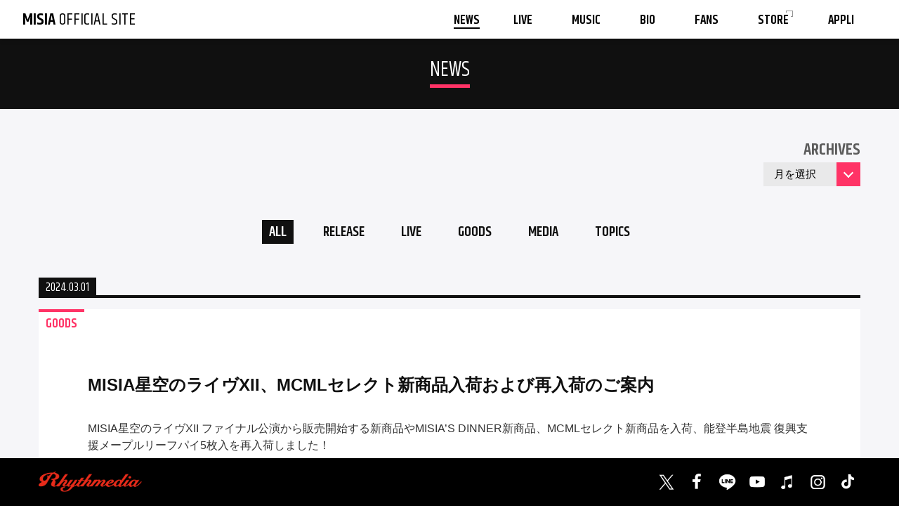

--- FILE ---
content_type: text/html; charset=UTF-8
request_url: https://www.misia.jp/news/15581
body_size: 10548
content:
<!DOCTYPE HTML PUBLIC "-//W3C//DTD HTML 4.01 Transitional//EN" "http://www.w3.org/TR/html4/loose.dtd">
<html>
	<head>
		<meta http-equiv="Content-Type" content="text/html; charset=utf-8">
		<meta name="viewport" content="width=device-width, viewport-fit=cover">
		<meta name="format-detection" content="telephone=no">

				<title>MISIA星空のライヴXII、MCMLセレクト新商品入荷および再入荷のご案内 | NEWS | 【公式】MISIA | MISIA OFFICIAL SITE</title>
		<meta name="description" content="MISIA OFFICIAL WEBSITE">
		<meta name="keywords" content="MISIA,OFFICIAL,公式">

		<meta property="og:title" content="MISIA星空のライヴXII、MCMLセレクト新商品入荷および再入荷のご案内 | NEWS | 【公式】MISIA | MISIA OFFICIAL SITE">
		<meta property="og:type" content="website">
		<meta property="og:url" content="https://www.misia.jp/news/15581">
		<meta property="og:image" content="https://www.misia.jp/assets/images/ogp_251120.jpg">
		<meta property="og:site_name" content="MISIA">
		<meta property="og:description" content="MISIA OFFICIAL WEBSITE">
		<meta name="twitter:card" content="summary_large_image">
		<meta name="twitter:site" content="@MISIA">

<meta name='robots' content='max-image-preview:large' />
<link rel='dns-prefetch' href='//www.googletagmanager.com' />
<link rel="alternate" title="oEmbed (JSON)" type="application/json+oembed" href="https://www.misia.jp/wp-json/oembed/1.0/embed?url=https%3A%2F%2Fwww.misia.jp%2Fnews%2F15581" />
<link rel="alternate" title="oEmbed (XML)" type="text/xml+oembed" href="https://www.misia.jp/wp-json/oembed/1.0/embed?url=https%3A%2F%2Fwww.misia.jp%2Fnews%2F15581&#038;format=xml" />
<style id='wp-img-auto-sizes-contain-inline-css' type='text/css'>
img:is([sizes=auto i],[sizes^="auto," i]){contain-intrinsic-size:3000px 1500px}
/*# sourceURL=wp-img-auto-sizes-contain-inline-css */
</style>
<style id='wp-emoji-styles-inline-css' type='text/css'>

	img.wp-smiley, img.emoji {
		display: inline !important;
		border: none !important;
		box-shadow: none !important;
		height: 1em !important;
		width: 1em !important;
		margin: 0 0.07em !important;
		vertical-align: -0.1em !important;
		background: none !important;
		padding: 0 !important;
	}
/*# sourceURL=wp-emoji-styles-inline-css */
</style>
<style id='wp-block-library-inline-css' type='text/css'>
:root{--wp-block-synced-color:#7a00df;--wp-block-synced-color--rgb:122,0,223;--wp-bound-block-color:var(--wp-block-synced-color);--wp-editor-canvas-background:#ddd;--wp-admin-theme-color:#007cba;--wp-admin-theme-color--rgb:0,124,186;--wp-admin-theme-color-darker-10:#006ba1;--wp-admin-theme-color-darker-10--rgb:0,107,160.5;--wp-admin-theme-color-darker-20:#005a87;--wp-admin-theme-color-darker-20--rgb:0,90,135;--wp-admin-border-width-focus:2px}@media (min-resolution:192dpi){:root{--wp-admin-border-width-focus:1.5px}}.wp-element-button{cursor:pointer}:root .has-very-light-gray-background-color{background-color:#eee}:root .has-very-dark-gray-background-color{background-color:#313131}:root .has-very-light-gray-color{color:#eee}:root .has-very-dark-gray-color{color:#313131}:root .has-vivid-green-cyan-to-vivid-cyan-blue-gradient-background{background:linear-gradient(135deg,#00d084,#0693e3)}:root .has-purple-crush-gradient-background{background:linear-gradient(135deg,#34e2e4,#4721fb 50%,#ab1dfe)}:root .has-hazy-dawn-gradient-background{background:linear-gradient(135deg,#faaca8,#dad0ec)}:root .has-subdued-olive-gradient-background{background:linear-gradient(135deg,#fafae1,#67a671)}:root .has-atomic-cream-gradient-background{background:linear-gradient(135deg,#fdd79a,#004a59)}:root .has-nightshade-gradient-background{background:linear-gradient(135deg,#330968,#31cdcf)}:root .has-midnight-gradient-background{background:linear-gradient(135deg,#020381,#2874fc)}:root{--wp--preset--font-size--normal:16px;--wp--preset--font-size--huge:42px}.has-regular-font-size{font-size:1em}.has-larger-font-size{font-size:2.625em}.has-normal-font-size{font-size:var(--wp--preset--font-size--normal)}.has-huge-font-size{font-size:var(--wp--preset--font-size--huge)}.has-text-align-center{text-align:center}.has-text-align-left{text-align:left}.has-text-align-right{text-align:right}.has-fit-text{white-space:nowrap!important}#end-resizable-editor-section{display:none}.aligncenter{clear:both}.items-justified-left{justify-content:flex-start}.items-justified-center{justify-content:center}.items-justified-right{justify-content:flex-end}.items-justified-space-between{justify-content:space-between}.screen-reader-text{border:0;clip-path:inset(50%);height:1px;margin:-1px;overflow:hidden;padding:0;position:absolute;width:1px;word-wrap:normal!important}.screen-reader-text:focus{background-color:#ddd;clip-path:none;color:#444;display:block;font-size:1em;height:auto;left:5px;line-height:normal;padding:15px 23px 14px;text-decoration:none;top:5px;width:auto;z-index:100000}html :where(.has-border-color){border-style:solid}html :where([style*=border-top-color]){border-top-style:solid}html :where([style*=border-right-color]){border-right-style:solid}html :where([style*=border-bottom-color]){border-bottom-style:solid}html :where([style*=border-left-color]){border-left-style:solid}html :where([style*=border-width]){border-style:solid}html :where([style*=border-top-width]){border-top-style:solid}html :where([style*=border-right-width]){border-right-style:solid}html :where([style*=border-bottom-width]){border-bottom-style:solid}html :where([style*=border-left-width]){border-left-style:solid}html :where(img[class*=wp-image-]){height:auto;max-width:100%}:where(figure){margin:0 0 1em}html :where(.is-position-sticky){--wp-admin--admin-bar--position-offset:var(--wp-admin--admin-bar--height,0px)}@media screen and (max-width:600px){html :where(.is-position-sticky){--wp-admin--admin-bar--position-offset:0px}}

/*# sourceURL=wp-block-library-inline-css */
</style><style id='global-styles-inline-css' type='text/css'>
:root{--wp--preset--aspect-ratio--square: 1;--wp--preset--aspect-ratio--4-3: 4/3;--wp--preset--aspect-ratio--3-4: 3/4;--wp--preset--aspect-ratio--3-2: 3/2;--wp--preset--aspect-ratio--2-3: 2/3;--wp--preset--aspect-ratio--16-9: 16/9;--wp--preset--aspect-ratio--9-16: 9/16;--wp--preset--color--black: #000000;--wp--preset--color--cyan-bluish-gray: #abb8c3;--wp--preset--color--white: #ffffff;--wp--preset--color--pale-pink: #f78da7;--wp--preset--color--vivid-red: #cf2e2e;--wp--preset--color--luminous-vivid-orange: #ff6900;--wp--preset--color--luminous-vivid-amber: #fcb900;--wp--preset--color--light-green-cyan: #7bdcb5;--wp--preset--color--vivid-green-cyan: #00d084;--wp--preset--color--pale-cyan-blue: #8ed1fc;--wp--preset--color--vivid-cyan-blue: #0693e3;--wp--preset--color--vivid-purple: #9b51e0;--wp--preset--gradient--vivid-cyan-blue-to-vivid-purple: linear-gradient(135deg,rgb(6,147,227) 0%,rgb(155,81,224) 100%);--wp--preset--gradient--light-green-cyan-to-vivid-green-cyan: linear-gradient(135deg,rgb(122,220,180) 0%,rgb(0,208,130) 100%);--wp--preset--gradient--luminous-vivid-amber-to-luminous-vivid-orange: linear-gradient(135deg,rgb(252,185,0) 0%,rgb(255,105,0) 100%);--wp--preset--gradient--luminous-vivid-orange-to-vivid-red: linear-gradient(135deg,rgb(255,105,0) 0%,rgb(207,46,46) 100%);--wp--preset--gradient--very-light-gray-to-cyan-bluish-gray: linear-gradient(135deg,rgb(238,238,238) 0%,rgb(169,184,195) 100%);--wp--preset--gradient--cool-to-warm-spectrum: linear-gradient(135deg,rgb(74,234,220) 0%,rgb(151,120,209) 20%,rgb(207,42,186) 40%,rgb(238,44,130) 60%,rgb(251,105,98) 80%,rgb(254,248,76) 100%);--wp--preset--gradient--blush-light-purple: linear-gradient(135deg,rgb(255,206,236) 0%,rgb(152,150,240) 100%);--wp--preset--gradient--blush-bordeaux: linear-gradient(135deg,rgb(254,205,165) 0%,rgb(254,45,45) 50%,rgb(107,0,62) 100%);--wp--preset--gradient--luminous-dusk: linear-gradient(135deg,rgb(255,203,112) 0%,rgb(199,81,192) 50%,rgb(65,88,208) 100%);--wp--preset--gradient--pale-ocean: linear-gradient(135deg,rgb(255,245,203) 0%,rgb(182,227,212) 50%,rgb(51,167,181) 100%);--wp--preset--gradient--electric-grass: linear-gradient(135deg,rgb(202,248,128) 0%,rgb(113,206,126) 100%);--wp--preset--gradient--midnight: linear-gradient(135deg,rgb(2,3,129) 0%,rgb(40,116,252) 100%);--wp--preset--font-size--small: 13px;--wp--preset--font-size--medium: 20px;--wp--preset--font-size--large: 36px;--wp--preset--font-size--x-large: 42px;--wp--preset--spacing--20: 0.44rem;--wp--preset--spacing--30: 0.67rem;--wp--preset--spacing--40: 1rem;--wp--preset--spacing--50: 1.5rem;--wp--preset--spacing--60: 2.25rem;--wp--preset--spacing--70: 3.38rem;--wp--preset--spacing--80: 5.06rem;--wp--preset--shadow--natural: 6px 6px 9px rgba(0, 0, 0, 0.2);--wp--preset--shadow--deep: 12px 12px 50px rgba(0, 0, 0, 0.4);--wp--preset--shadow--sharp: 6px 6px 0px rgba(0, 0, 0, 0.2);--wp--preset--shadow--outlined: 6px 6px 0px -3px rgb(255, 255, 255), 6px 6px rgb(0, 0, 0);--wp--preset--shadow--crisp: 6px 6px 0px rgb(0, 0, 0);}:where(.is-layout-flex){gap: 0.5em;}:where(.is-layout-grid){gap: 0.5em;}body .is-layout-flex{display: flex;}.is-layout-flex{flex-wrap: wrap;align-items: center;}.is-layout-flex > :is(*, div){margin: 0;}body .is-layout-grid{display: grid;}.is-layout-grid > :is(*, div){margin: 0;}:where(.wp-block-columns.is-layout-flex){gap: 2em;}:where(.wp-block-columns.is-layout-grid){gap: 2em;}:where(.wp-block-post-template.is-layout-flex){gap: 1.25em;}:where(.wp-block-post-template.is-layout-grid){gap: 1.25em;}.has-black-color{color: var(--wp--preset--color--black) !important;}.has-cyan-bluish-gray-color{color: var(--wp--preset--color--cyan-bluish-gray) !important;}.has-white-color{color: var(--wp--preset--color--white) !important;}.has-pale-pink-color{color: var(--wp--preset--color--pale-pink) !important;}.has-vivid-red-color{color: var(--wp--preset--color--vivid-red) !important;}.has-luminous-vivid-orange-color{color: var(--wp--preset--color--luminous-vivid-orange) !important;}.has-luminous-vivid-amber-color{color: var(--wp--preset--color--luminous-vivid-amber) !important;}.has-light-green-cyan-color{color: var(--wp--preset--color--light-green-cyan) !important;}.has-vivid-green-cyan-color{color: var(--wp--preset--color--vivid-green-cyan) !important;}.has-pale-cyan-blue-color{color: var(--wp--preset--color--pale-cyan-blue) !important;}.has-vivid-cyan-blue-color{color: var(--wp--preset--color--vivid-cyan-blue) !important;}.has-vivid-purple-color{color: var(--wp--preset--color--vivid-purple) !important;}.has-black-background-color{background-color: var(--wp--preset--color--black) !important;}.has-cyan-bluish-gray-background-color{background-color: var(--wp--preset--color--cyan-bluish-gray) !important;}.has-white-background-color{background-color: var(--wp--preset--color--white) !important;}.has-pale-pink-background-color{background-color: var(--wp--preset--color--pale-pink) !important;}.has-vivid-red-background-color{background-color: var(--wp--preset--color--vivid-red) !important;}.has-luminous-vivid-orange-background-color{background-color: var(--wp--preset--color--luminous-vivid-orange) !important;}.has-luminous-vivid-amber-background-color{background-color: var(--wp--preset--color--luminous-vivid-amber) !important;}.has-light-green-cyan-background-color{background-color: var(--wp--preset--color--light-green-cyan) !important;}.has-vivid-green-cyan-background-color{background-color: var(--wp--preset--color--vivid-green-cyan) !important;}.has-pale-cyan-blue-background-color{background-color: var(--wp--preset--color--pale-cyan-blue) !important;}.has-vivid-cyan-blue-background-color{background-color: var(--wp--preset--color--vivid-cyan-blue) !important;}.has-vivid-purple-background-color{background-color: var(--wp--preset--color--vivid-purple) !important;}.has-black-border-color{border-color: var(--wp--preset--color--black) !important;}.has-cyan-bluish-gray-border-color{border-color: var(--wp--preset--color--cyan-bluish-gray) !important;}.has-white-border-color{border-color: var(--wp--preset--color--white) !important;}.has-pale-pink-border-color{border-color: var(--wp--preset--color--pale-pink) !important;}.has-vivid-red-border-color{border-color: var(--wp--preset--color--vivid-red) !important;}.has-luminous-vivid-orange-border-color{border-color: var(--wp--preset--color--luminous-vivid-orange) !important;}.has-luminous-vivid-amber-border-color{border-color: var(--wp--preset--color--luminous-vivid-amber) !important;}.has-light-green-cyan-border-color{border-color: var(--wp--preset--color--light-green-cyan) !important;}.has-vivid-green-cyan-border-color{border-color: var(--wp--preset--color--vivid-green-cyan) !important;}.has-pale-cyan-blue-border-color{border-color: var(--wp--preset--color--pale-cyan-blue) !important;}.has-vivid-cyan-blue-border-color{border-color: var(--wp--preset--color--vivid-cyan-blue) !important;}.has-vivid-purple-border-color{border-color: var(--wp--preset--color--vivid-purple) !important;}.has-vivid-cyan-blue-to-vivid-purple-gradient-background{background: var(--wp--preset--gradient--vivid-cyan-blue-to-vivid-purple) !important;}.has-light-green-cyan-to-vivid-green-cyan-gradient-background{background: var(--wp--preset--gradient--light-green-cyan-to-vivid-green-cyan) !important;}.has-luminous-vivid-amber-to-luminous-vivid-orange-gradient-background{background: var(--wp--preset--gradient--luminous-vivid-amber-to-luminous-vivid-orange) !important;}.has-luminous-vivid-orange-to-vivid-red-gradient-background{background: var(--wp--preset--gradient--luminous-vivid-orange-to-vivid-red) !important;}.has-very-light-gray-to-cyan-bluish-gray-gradient-background{background: var(--wp--preset--gradient--very-light-gray-to-cyan-bluish-gray) !important;}.has-cool-to-warm-spectrum-gradient-background{background: var(--wp--preset--gradient--cool-to-warm-spectrum) !important;}.has-blush-light-purple-gradient-background{background: var(--wp--preset--gradient--blush-light-purple) !important;}.has-blush-bordeaux-gradient-background{background: var(--wp--preset--gradient--blush-bordeaux) !important;}.has-luminous-dusk-gradient-background{background: var(--wp--preset--gradient--luminous-dusk) !important;}.has-pale-ocean-gradient-background{background: var(--wp--preset--gradient--pale-ocean) !important;}.has-electric-grass-gradient-background{background: var(--wp--preset--gradient--electric-grass) !important;}.has-midnight-gradient-background{background: var(--wp--preset--gradient--midnight) !important;}.has-small-font-size{font-size: var(--wp--preset--font-size--small) !important;}.has-medium-font-size{font-size: var(--wp--preset--font-size--medium) !important;}.has-large-font-size{font-size: var(--wp--preset--font-size--large) !important;}.has-x-large-font-size{font-size: var(--wp--preset--font-size--x-large) !important;}
/*# sourceURL=global-styles-inline-css */
</style>

<style id='classic-theme-styles-inline-css' type='text/css'>
/*! This file is auto-generated */
.wp-block-button__link{color:#fff;background-color:#32373c;border-radius:9999px;box-shadow:none;text-decoration:none;padding:calc(.667em + 2px) calc(1.333em + 2px);font-size:1.125em}.wp-block-file__button{background:#32373c;color:#fff;text-decoration:none}
/*# sourceURL=/wp-includes/css/classic-themes.min.css */
</style>

<!-- Site Kit によって追加された Google タグ（gtag.js）スニペット -->
<!-- Google アナリティクス スニペット (Site Kit が追加) -->
<script type="text/javascript" src="https://www.googletagmanager.com/gtag/js?id=GT-55B3N8H" id="google_gtagjs-js" async></script>
<script type="text/javascript" id="google_gtagjs-js-after">
/* <![CDATA[ */
window.dataLayer = window.dataLayer || [];function gtag(){dataLayer.push(arguments);}
gtag("set","linker",{"domains":["www.misia.jp"]});
gtag("js", new Date());
gtag("set", "developer_id.dZTNiMT", true);
gtag("config", "GT-55B3N8H");
 window._googlesitekit = window._googlesitekit || {}; window._googlesitekit.throttledEvents = []; window._googlesitekit.gtagEvent = (name, data) => { var key = JSON.stringify( { name, data } ); if ( !! window._googlesitekit.throttledEvents[ key ] ) { return; } window._googlesitekit.throttledEvents[ key ] = true; setTimeout( () => { delete window._googlesitekit.throttledEvents[ key ]; }, 5 ); gtag( "event", name, { ...data, event_source: "site-kit" } ); }; 
//# sourceURL=google_gtagjs-js-after
/* ]]> */
</script>
<link rel="https://api.w.org/" href="https://www.misia.jp/wp-json/" /><link rel="alternate" title="JSON" type="application/json" href="https://www.misia.jp/wp-json/wp/v2/news/15581" /><link rel="EditURI" type="application/rsd+xml" title="RSD" href="https://www.misia.jp/wpset/xmlrpc.php?rsd" />
<meta name="generator" content="WordPress 6.9" />
<link rel="canonical" href="https://www.misia.jp/news/15581" />
<link rel='shortlink' href='https://www.misia.jp/?p=15581' />
<meta name="generator" content="Site Kit by Google 1.162.1" />		<style type="text/css" id="wp-custom-css">
			.aligncenter {
 	text-align: center;
}

	.tour_list {
		padding: 10px;
		border-bottom: 1px solid #eee;
		clear: both;
		display: flex;
		justify-content: center;
		align-items: center;
		width: 100%;
		margin-bottom: 10px;
	}
	.tour_date {
		width: 20%;
		min-height: 40px;
		font-size: 18px;
		float: left;
		display: flex;
		justify-content: center;
		align-items: center;
		text-align: center;
		padding: 10px;
	}
	.tour_date .day {
		font-size: 12px;
		margin: 5px;
	}
	.tour_time {
		width: 20%;
		float: left;
		min-height: 40px;
		/*display: flex;*/
		justify-content: center;
		align-items: center;
		line-height: 1em;
		font-size: 12px;
		padding: 10px;
	}
	.tour_time p {
		margin: 0;
		display: block;
		width: 100%;
	}
	.venue {
		width: 50%;
		min-height: 40px;
		float: left;
		display: flex;
		/*justify-content: center;*/
		/*align-items: center;*/
		font-size: 18px;
		padding: 10px;
	}
	.tour_new {
		display: inline-block;
		padding: 3px 5px;
		border-radius: 3px;
		background: #f4a034;
		color: #000;
		margin: 0 5px 5px 0;
		line-height: 1.5em;
		font-size: 0.8em;
	}
.tour_delay {
		display: inline-block;
		padding: 3px 5px;
		border-radius: 3px;
		background: red;
		color: #fff;
		margin: 0 5px 5px 0;
		line-height: 1.5em;
		font-size: 0.8em;
	}
	.tour_re {
		display: inline-block;
		padding: 3px 5px;
		border-radius: 3px;
		background: #69797c;
		color: #fff;
		margin: 0 5px 5px 0;
		line-height: 1.5em;
		font-size: 0.8em;
	}
	.tour_add_tag {
		display: block;
		padding: 3px 5px;
		border-radius: 3px;
		background: #d25f15;
		color: #fff;
		margin: 7px 5px 5px 0;
		line-height: 1.5em;
		font-size: 10px;
		text-align: center;
	}
.music_area .ez-row-m strong {
	font-size: 130%;
	background: none !important;
}		</style>
		
		<link href="/assets/css/remodal.css" rel="stylesheet" type="text/css">
		<link href="/assets/css/swiper.min.css" rel="stylesheet" type="text/css">
		<link href="/assets/css/pc.css?251009" rel="stylesheet" type="text/css">
		<link href="/assets/css/sp.css?251009" rel="stylesheet" type="text/css">
        <link href="/assets/css/pc_customize.css?251009" rel="stylesheet" type="text/css">
        <link href="/assets/css/sp_customize.css?251009" rel="stylesheet" type="text/css">

		<script type="text/javascript" src="https://www.youtube.com/iframe_api" defer></script>

		<!-- Global site tag (gtag.js) - Google Analytics -->
		<script async src="https://www.googletagmanager.com/gtag/js?id=UA-35990100-1"></script>
		<script>
		window.dataLayer = window.dataLayer || [];
		function gtag(){dataLayer.push(arguments);}
		gtag('js', new Date());

		gtag('config', 'UA-35990100-1');
		gtag('config', 'AW-825646876');
		</script>

		<script async src="https://s.yimg.jp/images/listing/tool/cv/ytag.js"></script>
		<script>
		window.yjDataLayer = window.yjDataLayer || [];
		function ytag() { yjDataLayer.push(arguments); }
		ytag({
		"type":"yjad_retargeting",
		"config":{
			"yahoo_retargeting_id": "BSMPX6XZ4K",
			"yahoo_retargeting_label": "",
			"yahoo_retargeting_page_type": "",
			"yahoo_retargeting_items":[
			{item_id: '', category_id: '', price: '', quantity: ''}
			]
		}
		});
		</script>

	</head>
	<body>
		<div id="myc" class="standby">

			<div id="myc-is-pc" class="pc-only"></div>



			<div id="myc-loaded">


				<div id="myc-spmenu" class="sp-only">
					<div class="list en bold ez-center ez-large-2">
						<div class="item">
							<a href="/">
								TOP
							</a>
						</div>
						<div class="item">
							<a href="/news/">
								NEWS
							</a>
						</div>
						<div class="item">
							<a href="/tour/">
								LIVE
							</a>
						</div>
						<div class="item">
							<a href="/music/">
								MUSIC
							</a>
						</div>
						<div class="item">
							<a href="/bio/">
								BIO
							</a>
						</div>
						<div class="item">
							<a href="/fans/">
								FANS
							</a>
						</div>
						<div class="item">
							<a href="https://www.mychoice-mylife.com/" target="_blank">
								<span class="blank">
									STORE
								</span>
							</a>
						</div>
						<div class="item">
							<a href="https://www.misia.jp/news/14587">
								APPLI
							</a>
						</div>
					</div>

					<div class="menu-close">
						<a href="#">
							<img src="/assets/images/sp/spmenu_close.png" alt="">
						</a>
					</div>
				</div>



				<div id="myc-navi">
					<div class="logo en">
						<a href="/">
							<span class="bold">MISIA</span> OFFICIAL SITE
						</a>
					</div>

					<div class="list en bold">
						<div class="item">
							<a href="/news/" class="active">
								<span class="text">
									NEWS
								</span>
							</a>
						</div>
						<div class="item">
							<a href="/tour/" class="">
								<span class="text">
									LIVE
								</span>
							</a>
						</div>
						<div class="item">
							<a href="/music/" class="">
								<span class="text">
									MUSIC
								</span>
							</a>
						</div>
						<div class="item">
							<a href="/bio/" class="">
								<span class="text">
									BIO
								</span>
							</a>
						</div>
						<div class="item">
							<a href="/fans/" class="">
								<span class="text">
									FANS
								</span>
							</a>
						</div>
						<div class="item">
							<a href="https://www.mychoice-mylife.com/" target="_blank">
								<span class="blank">
									<span class="text">
										STORE
									</span>
								</span>
							</a>
						</div>
						<div class="item">
							<a href="https://www.misia.jp/news/14587">
								<span class="text">
									APPLI
								</span>
							</a>
						</div>
					</div>

					<div class="menu-open sp-only">
						<a href="#">
							<img src="/assets/images/sp/navi_menu.svg" alt="">
						</a>
					</div>
				</div>





<article class="contents-area">
	<div class="page-header">
		<h2><span class="en">NEWS</span></h2>
	</div>
	<div class="articles">
		<div class="centerview">
			<nav>
				<div class="archives_wrap">
					<h3 class="en bold">ARCHIVES</h3>
					<div class="select-box">
<select name="archiveList" id="archiveList" class="archive_list" onchange="document.location.href=this.options[this.selectedIndex].value;"><option value="https://www.misia.jp/news">月を選択</option>	<option value='https://www.misia.jp/news/date/2026/01'> 2026年1月 </option>
	<option value='https://www.misia.jp/news/date/2025/12'> 2025年12月 </option>
	<option value='https://www.misia.jp/news/date/2025/11'> 2025年11月 </option>
	<option value='https://www.misia.jp/news/date/2025/10'> 2025年10月 </option>
	<option value='https://www.misia.jp/news/date/2025/09'> 2025年9月 </option>
	<option value='https://www.misia.jp/news/date/2025/08'> 2025年8月 </option>
	<option value='https://www.misia.jp/news/date/2025/07'> 2025年7月 </option>
	<option value='https://www.misia.jp/news/date/2025/06'> 2025年6月 </option>
	<option value='https://www.misia.jp/news/date/2025/05'> 2025年5月 </option>
	<option value='https://www.misia.jp/news/date/2025/04'> 2025年4月 </option>
	<option value='https://www.misia.jp/news/date/2025/03'> 2025年3月 </option>
	<option value='https://www.misia.jp/news/date/2025/02'> 2025年2月 </option>
	<option value='https://www.misia.jp/news/date/2025/01'> 2025年1月 </option>
	<option value='https://www.misia.jp/news/date/2024/12'> 2024年12月 </option>
	<option value='https://www.misia.jp/news/date/2024/11'> 2024年11月 </option>
	<option value='https://www.misia.jp/news/date/2024/10'> 2024年10月 </option>
	<option value='https://www.misia.jp/news/date/2024/09'> 2024年9月 </option>
	<option value='https://www.misia.jp/news/date/2024/08'> 2024年8月 </option>
	<option value='https://www.misia.jp/news/date/2024/07'> 2024年7月 </option>
	<option value='https://www.misia.jp/news/date/2024/06'> 2024年6月 </option>
	<option value='https://www.misia.jp/news/date/2024/05'> 2024年5月 </option>
	<option value='https://www.misia.jp/news/date/2024/04'> 2024年4月 </option>
	<option value='https://www.misia.jp/news/date/2024/03'> 2024年3月 </option>
	<option value='https://www.misia.jp/news/date/2024/02'> 2024年2月 </option>
	<option value='https://www.misia.jp/news/date/2024/01'> 2024年1月 </option>
	<option value='https://www.misia.jp/news/date/2023/12'> 2023年12月 </option>
	<option value='https://www.misia.jp/news/date/2023/11'> 2023年11月 </option>
	<option value='https://www.misia.jp/news/date/2023/10'> 2023年10月 </option>
	<option value='https://www.misia.jp/news/date/2023/09'> 2023年9月 </option>
	<option value='https://www.misia.jp/news/date/2023/08'> 2023年8月 </option>
	<option value='https://www.misia.jp/news/date/2023/07'> 2023年7月 </option>
	<option value='https://www.misia.jp/news/date/2023/06'> 2023年6月 </option>
	<option value='https://www.misia.jp/news/date/2023/05'> 2023年5月 </option>
	<option value='https://www.misia.jp/news/date/2023/04'> 2023年4月 </option>
	<option value='https://www.misia.jp/news/date/2023/03'> 2023年3月 </option>
	<option value='https://www.misia.jp/news/date/2023/02'> 2023年2月 </option>
	<option value='https://www.misia.jp/news/date/2023/01'> 2023年1月 </option>
	<option value='https://www.misia.jp/news/date/2022/12'> 2022年12月 </option>
	<option value='https://www.misia.jp/news/date/2022/11'> 2022年11月 </option>
	<option value='https://www.misia.jp/news/date/2022/10'> 2022年10月 </option>
	<option value='https://www.misia.jp/news/date/2022/09'> 2022年9月 </option>
	<option value='https://www.misia.jp/news/date/2022/08'> 2022年8月 </option>
	<option value='https://www.misia.jp/news/date/2022/07'> 2022年7月 </option>
	<option value='https://www.misia.jp/news/date/2022/06'> 2022年6月 </option>
	<option value='https://www.misia.jp/news/date/2022/05'> 2022年5月 </option>
	<option value='https://www.misia.jp/news/date/2022/04'> 2022年4月 </option>
	<option value='https://www.misia.jp/news/date/2022/03'> 2022年3月 </option>
	<option value='https://www.misia.jp/news/date/2022/02'> 2022年2月 </option>
	<option value='https://www.misia.jp/news/date/2022/01'> 2022年1月 </option>
	<option value='https://www.misia.jp/news/date/2021/12'> 2021年12月 </option>
	<option value='https://www.misia.jp/news/date/2021/11'> 2021年11月 </option>
	<option value='https://www.misia.jp/news/date/2021/10'> 2021年10月 </option>
	<option value='https://www.misia.jp/news/date/2021/09'> 2021年9月 </option>
	<option value='https://www.misia.jp/news/date/2021/08'> 2021年8月 </option>
	<option value='https://www.misia.jp/news/date/2021/07'> 2021年7月 </option>
	<option value='https://www.misia.jp/news/date/2021/06'> 2021年6月 </option>
	<option value='https://www.misia.jp/news/date/2021/05'> 2021年5月 </option>
	<option value='https://www.misia.jp/news/date/2021/04'> 2021年4月 </option>
	<option value='https://www.misia.jp/news/date/2021/03'> 2021年3月 </option>
	<option value='https://www.misia.jp/news/date/2021/02'> 2021年2月 </option>
	<option value='https://www.misia.jp/news/date/2021/01'> 2021年1月 </option>
	<option value='https://www.misia.jp/news/date/2020/12'> 2020年12月 </option>
	<option value='https://www.misia.jp/news/date/2020/11'> 2020年11月 </option>
	<option value='https://www.misia.jp/news/date/2020/10'> 2020年10月 </option>
	<option value='https://www.misia.jp/news/date/2020/09'> 2020年9月 </option>
	<option value='https://www.misia.jp/news/date/2020/08'> 2020年8月 </option>
	<option value='https://www.misia.jp/news/date/2020/07'> 2020年7月 </option>
	<option value='https://www.misia.jp/news/date/2020/06'> 2020年6月 </option>
	<option value='https://www.misia.jp/news/date/2020/05'> 2020年5月 </option>
	<option value='https://www.misia.jp/news/date/2020/04'> 2020年4月 </option>
	<option value='https://www.misia.jp/news/date/2020/03'> 2020年3月 </option>
	<option value='https://www.misia.jp/news/date/2020/02'> 2020年2月 </option>
	<option value='https://www.misia.jp/news/date/2020/01'> 2020年1月 </option>
	<option value='https://www.misia.jp/news/date/2019/12'> 2019年12月 </option>
	<option value='https://www.misia.jp/news/date/2019/11'> 2019年11月 </option>
	<option value='https://www.misia.jp/news/date/2019/10'> 2019年10月 </option>
	<option value='https://www.misia.jp/news/date/2019/09'> 2019年9月 </option>
	<option value='https://www.misia.jp/news/date/2019/08'> 2019年8月 </option>
	<option value='https://www.misia.jp/news/date/2019/07'> 2019年7月 </option>
	<option value='https://www.misia.jp/news/date/2019/06'> 2019年6月 </option>
	<option value='https://www.misia.jp/news/date/2019/05'> 2019年5月 </option>
	<option value='https://www.misia.jp/news/date/2019/04'> 2019年4月 </option>
	<option value='https://www.misia.jp/news/date/2019/03'> 2019年3月 </option>
	<option value='https://www.misia.jp/news/date/2019/02'> 2019年2月 </option>
	<option value='https://www.misia.jp/news/date/2019/01'> 2019年1月 </option>
	<option value='https://www.misia.jp/news/date/2018/12'> 2018年12月 </option>
	<option value='https://www.misia.jp/news/date/2018/11'> 2018年11月 </option>
	<option value='https://www.misia.jp/news/date/2018/10'> 2018年10月 </option>
	<option value='https://www.misia.jp/news/date/2018/09'> 2018年9月 </option>
	<option value='https://www.misia.jp/news/date/2018/08'> 2018年8月 </option>
	<option value='https://www.misia.jp/news/date/2018/07'> 2018年7月 </option>
	<option value='https://www.misia.jp/news/date/2018/06'> 2018年6月 </option>
	<option value='https://www.misia.jp/news/date/2018/05'> 2018年5月 </option>
	<option value='https://www.misia.jp/news/date/2018/04'> 2018年4月 </option>
	<option value='https://www.misia.jp/news/date/2018/03'> 2018年3月 </option>
	<option value='https://www.misia.jp/news/date/2018/02'> 2018年2月 </option>
	<option value='https://www.misia.jp/news/date/2018/01'> 2018年1月 </option>
	<option value='https://www.misia.jp/news/date/2017/12'> 2017年12月 </option>
	<option value='https://www.misia.jp/news/date/2017/11'> 2017年11月 </option>
	<option value='https://www.misia.jp/news/date/2017/10'> 2017年10月 </option>
	<option value='https://www.misia.jp/news/date/2017/09'> 2017年9月 </option>
	<option value='https://www.misia.jp/news/date/2017/08'> 2017年8月 </option>
	<option value='https://www.misia.jp/news/date/2017/07'> 2017年7月 </option>
	<option value='https://www.misia.jp/news/date/2017/06'> 2017年6月 </option>
	<option value='https://www.misia.jp/news/date/2017/05'> 2017年5月 </option>
	<option value='https://www.misia.jp/news/date/2017/04'> 2017年4月 </option>
	<option value='https://www.misia.jp/news/date/2017/03'> 2017年3月 </option>
	<option value='https://www.misia.jp/news/date/2017/02'> 2017年2月 </option>
	<option value='https://www.misia.jp/news/date/2017/01'> 2017年1月 </option>
	<option value='https://www.misia.jp/news/date/2016/12'> 2016年12月 </option>
	<option value='https://www.misia.jp/news/date/2016/11'> 2016年11月 </option>
	<option value='https://www.misia.jp/news/date/2016/10'> 2016年10月 </option>
	<option value='https://www.misia.jp/news/date/2016/09'> 2016年9月 </option>
	<option value='https://www.misia.jp/news/date/2016/08'> 2016年8月 </option>
	<option value='https://www.misia.jp/news/date/2016/07'> 2016年7月 </option>
	<option value='https://www.misia.jp/news/date/2016/06'> 2016年6月 </option>
	<option value='https://www.misia.jp/news/date/2016/05'> 2016年5月 </option>
	<option value='https://www.misia.jp/news/date/2016/04'> 2016年4月 </option>
	<option value='https://www.misia.jp/news/date/2016/03'> 2016年3月 </option>
	<option value='https://www.misia.jp/news/date/2016/02'> 2016年2月 </option>
	<option value='https://www.misia.jp/news/date/2016/01'> 2016年1月 </option>
	<option value='https://www.misia.jp/news/date/2015/12'> 2015年12月 </option>
	<option value='https://www.misia.jp/news/date/2015/11'> 2015年11月 </option>
	<option value='https://www.misia.jp/news/date/2015/10'> 2015年10月 </option>
	<option value='https://www.misia.jp/news/date/2015/09'> 2015年9月 </option>
	<option value='https://www.misia.jp/news/date/2015/08'> 2015年8月 </option>
	<option value='https://www.misia.jp/news/date/2015/07'> 2015年7月 </option>
	<option value='https://www.misia.jp/news/date/2015/06'> 2015年6月 </option>
	<option value='https://www.misia.jp/news/date/2015/05'> 2015年5月 </option>
	<option value='https://www.misia.jp/news/date/2015/04'> 2015年4月 </option>
	<option value='https://www.misia.jp/news/date/2015/03'> 2015年3月 </option>
	<option value='https://www.misia.jp/news/date/2015/02'> 2015年2月 </option>
	<option value='https://www.misia.jp/news/date/2015/01'> 2015年1月 </option>
	<option value='https://www.misia.jp/news/date/2014/12'> 2014年12月 </option>
	<option value='https://www.misia.jp/news/date/2014/11'> 2014年11月 </option>
	<option value='https://www.misia.jp/news/date/2014/10'> 2014年10月 </option>
	<option value='https://www.misia.jp/news/date/2014/09'> 2014年9月 </option>
	<option value='https://www.misia.jp/news/date/2014/08'> 2014年8月 </option>
	<option value='https://www.misia.jp/news/date/2014/07'> 2014年7月 </option>
	<option value='https://www.misia.jp/news/date/2014/06'> 2014年6月 </option>
	<option value='https://www.misia.jp/news/date/2014/05'> 2014年5月 </option>
	<option value='https://www.misia.jp/news/date/2014/04'> 2014年4月 </option>
	<option value='https://www.misia.jp/news/date/2014/03'> 2014年3月 </option>
	<option value='https://www.misia.jp/news/date/2014/02'> 2014年2月 </option>
	<option value='https://www.misia.jp/news/date/2014/01'> 2014年1月 </option>
	<option value='https://www.misia.jp/news/date/2013/12'> 2013年12月 </option>
	<option value='https://www.misia.jp/news/date/2013/11'> 2013年11月 </option>
	<option value='https://www.misia.jp/news/date/2013/10'> 2013年10月 </option>
	<option value='https://www.misia.jp/news/date/2013/09'> 2013年9月 </option>
	<option value='https://www.misia.jp/news/date/2013/08'> 2013年8月 </option>
	<option value='https://www.misia.jp/news/date/2013/07'> 2013年7月 </option>
	<option value='https://www.misia.jp/news/date/2013/06'> 2013年6月 </option>
	<option value='https://www.misia.jp/news/date/2013/05'> 2013年5月 </option>
	<option value='https://www.misia.jp/news/date/2013/04'> 2013年4月 </option>
	<option value='https://www.misia.jp/news/date/2013/03'> 2013年3月 </option>
	<option value='https://www.misia.jp/news/date/2013/02'> 2013年2月 </option>
	<option value='https://www.misia.jp/news/date/2013/01'> 2013年1月 </option>
	<option value='https://www.misia.jp/news/date/2012/12'> 2012年12月 </option>
	<option value='https://www.misia.jp/news/date/2012/11'> 2012年11月 </option>
	<option value='https://www.misia.jp/news/date/2012/10'> 2012年10月 </option>
	<option value='https://www.misia.jp/news/date/2012/09'> 2012年9月 </option>
</select>					</div>
				</div>

				<ul class="local_nav">
					<li class="select"><a href="/news/">ALL</a></li>
					<li class=""><a href="/news/newstax/release">RELEASE</a></li>
					<li class=""><a href="/news/newstax/live">LIVE</a></li>
					<li class=""><a href="/news/newstax/goods">GOODS</a></li>
					<li class=""><a href="/news/newstax/media">MEDIA</a></li>
					<li class=""><a href="/news/newstax/topics">TOPICS</a></li>

				</ul>

			</nav>





			<div class="article_wrap">
				<article>
					<div class="date">
						<span class="en">
							2024.03.01						</span>
					</div>
					<div class="article_body">
						<div class="genre">
							<p class="genre-item en bold">GOODS</p>						</div>
						<h3 class="article_ttl">
							<a href="https://www.misia.jp/news/15581">
								MISIA星空のライヴXII、MCMLセレクト新商品入荷および再入荷のご案内							</a>
						</h3>
						<div class="inner_content">
							<div style="margin-top:2em;">
								<p>MISIA星空のライヴXII ファイナル公演から販売開始する新商品やMISIA’S DINNER新商品、MCMLセレクト新商品を入荷、能登半島地震 復興支援メープルリーフパイ5枚入を再入荷しました！</p>
<p>詳しくは<a href="https://www.mychoice-mylife.com/news/IF000043/" target="_blank" rel="noopener">こちら</a>から</p>
							</div>
						</div>
					</div>
				</article>
			</div>







		</div>
	</div>
</article>














				<div id="myc-footer-parent">
					<div id="myc-footer">
						<div class="centerview">

							<div class="inner">
								<div class="list">
									<div class="item">
										<a href="https://twitter.com/MISIA" target="_blank">
											<img src="/assets/images/footer_sns_01.png?240222" width="36" alt="X">
										</a>
									</div>
									<div class="item">
										<a href="https://www.facebook.com/MISIAofficial/" target="_blank">
											<img src="/assets/images/footer_sns_02.png" width="36" alt="facebook">
										</a>
									</div>
									<div class="item">
										<a href="https://lin.ee/bW4wlPc/dtzb/0112" target="_blank">
											<img src="/assets/images/footer_sns_03.png" width="36" alt="LINE">
										</a>
									</div>
									<div class="item">
										<a href="https://www.youtube.com/user/RhythmediaChannel" target="_blank">
											<img src="/assets/images/footer_sns_04.png" width="36" alt="YouTube">
										</a>
									</div>
									<div class="item">
										<a href="https://itunes.apple.com/jp/artist/misia/id164283721" target="_blank">
											<img src="/assets/images/footer_sns_05.png" width="36" alt="Apple Music">
										</a>
									</div>
									<div class="item">
										<a href="https://www.instagram.com/misia.singer/" target="_blank">
											<img src="/assets/images/footer_sns_06.png" width="36" alt="Instagram">
										</a>
									</div>
                                    <div class="item">
										<a href="https://www.tiktok.com/@misiaofficial_" target="_blank">
                                            <img src="/assets/images/footer_sns_07.png" width="36" alt="TikTok">
                                        </a>
                                    </div>
								</div>

								<div class="logo ez-center">
									<a href="https://www.rhythmedia.co.jp/" target="_blank">
										<img src="/assets/images/footer_rythmedia.png" width="147" height="35" alt="Rhythmedia">
									</a>
								</div>
							</div>

						</div>
					</div>
				</div>





				<div class="modal remodal type-movie" data-remodal-id="myc-modal-movie">
					<div class="firstview">
						<a href="#" data-remodal-action="close" class="close-button">
							<img src="/assets/images/modal_close.png" width="100%" alt="閉じる">
						</a>
						
						<div class="video">
							<div class="video-thumb">
								<div id="youtube-player">
									
								</div>
							</div>
						</div>
					</div>
				</div>



			</div>
		</div>
		
	</body>

	<script type="text/javascript" src="/assets/js/jquery.js"></script>
	<script type="text/javascript" src="/assets/js/ytmovie.js?230618"></script>
	<script type="text/javascript" src="/assets/js/swiper.min.js"></script>
	<script type="text/javascript">
		window.REMODAL_GLOBALS =
		{
			DEFAULTS:
			{
				appendTo: $('#myc')
			}
		};
	</script>
	<script type="text/javascript" src="/assets/js/remodal.min.js"></script>
	<script type="text/javascript" src="/assets/js/common.js?231207"></script>

	<script type="speculationrules">
{"prefetch":[{"source":"document","where":{"and":[{"href_matches":"/*"},{"not":{"href_matches":["/wpset/wp-*.php","/wpset/wp-admin/*","/wpset/wp-content/uploads/*","/wpset/wp-content/*","/wpset/wp-content/plugins/*","/wpset/wp-content/themes/myc/*","/*\\?(.+)"]}},{"not":{"selector_matches":"a[rel~=\"nofollow\"]"}},{"not":{"selector_matches":".no-prefetch, .no-prefetch a"}}]},"eagerness":"conservative"}]}
</script>
<script id="wp-emoji-settings" type="application/json">
{"baseUrl":"https://s.w.org/images/core/emoji/17.0.2/72x72/","ext":".png","svgUrl":"https://s.w.org/images/core/emoji/17.0.2/svg/","svgExt":".svg","source":{"concatemoji":"https://www.misia.jp/wpset/wp-includes/js/wp-emoji-release.min.js?ver=6.9"}}
</script>
<script type="module">
/* <![CDATA[ */
/*! This file is auto-generated */
const a=JSON.parse(document.getElementById("wp-emoji-settings").textContent),o=(window._wpemojiSettings=a,"wpEmojiSettingsSupports"),s=["flag","emoji"];function i(e){try{var t={supportTests:e,timestamp:(new Date).valueOf()};sessionStorage.setItem(o,JSON.stringify(t))}catch(e){}}function c(e,t,n){e.clearRect(0,0,e.canvas.width,e.canvas.height),e.fillText(t,0,0);t=new Uint32Array(e.getImageData(0,0,e.canvas.width,e.canvas.height).data);e.clearRect(0,0,e.canvas.width,e.canvas.height),e.fillText(n,0,0);const a=new Uint32Array(e.getImageData(0,0,e.canvas.width,e.canvas.height).data);return t.every((e,t)=>e===a[t])}function p(e,t){e.clearRect(0,0,e.canvas.width,e.canvas.height),e.fillText(t,0,0);var n=e.getImageData(16,16,1,1);for(let e=0;e<n.data.length;e++)if(0!==n.data[e])return!1;return!0}function u(e,t,n,a){switch(t){case"flag":return n(e,"\ud83c\udff3\ufe0f\u200d\u26a7\ufe0f","\ud83c\udff3\ufe0f\u200b\u26a7\ufe0f")?!1:!n(e,"\ud83c\udde8\ud83c\uddf6","\ud83c\udde8\u200b\ud83c\uddf6")&&!n(e,"\ud83c\udff4\udb40\udc67\udb40\udc62\udb40\udc65\udb40\udc6e\udb40\udc67\udb40\udc7f","\ud83c\udff4\u200b\udb40\udc67\u200b\udb40\udc62\u200b\udb40\udc65\u200b\udb40\udc6e\u200b\udb40\udc67\u200b\udb40\udc7f");case"emoji":return!a(e,"\ud83e\u1fac8")}return!1}function f(e,t,n,a){let r;const o=(r="undefined"!=typeof WorkerGlobalScope&&self instanceof WorkerGlobalScope?new OffscreenCanvas(300,150):document.createElement("canvas")).getContext("2d",{willReadFrequently:!0}),s=(o.textBaseline="top",o.font="600 32px Arial",{});return e.forEach(e=>{s[e]=t(o,e,n,a)}),s}function r(e){var t=document.createElement("script");t.src=e,t.defer=!0,document.head.appendChild(t)}a.supports={everything:!0,everythingExceptFlag:!0},new Promise(t=>{let n=function(){try{var e=JSON.parse(sessionStorage.getItem(o));if("object"==typeof e&&"number"==typeof e.timestamp&&(new Date).valueOf()<e.timestamp+604800&&"object"==typeof e.supportTests)return e.supportTests}catch(e){}return null}();if(!n){if("undefined"!=typeof Worker&&"undefined"!=typeof OffscreenCanvas&&"undefined"!=typeof URL&&URL.createObjectURL&&"undefined"!=typeof Blob)try{var e="postMessage("+f.toString()+"("+[JSON.stringify(s),u.toString(),c.toString(),p.toString()].join(",")+"));",a=new Blob([e],{type:"text/javascript"});const r=new Worker(URL.createObjectURL(a),{name:"wpTestEmojiSupports"});return void(r.onmessage=e=>{i(n=e.data),r.terminate(),t(n)})}catch(e){}i(n=f(s,u,c,p))}t(n)}).then(e=>{for(const n in e)a.supports[n]=e[n],a.supports.everything=a.supports.everything&&a.supports[n],"flag"!==n&&(a.supports.everythingExceptFlag=a.supports.everythingExceptFlag&&a.supports[n]);var t;a.supports.everythingExceptFlag=a.supports.everythingExceptFlag&&!a.supports.flag,a.supports.everything||((t=a.source||{}).concatemoji?r(t.concatemoji):t.wpemoji&&t.twemoji&&(r(t.twemoji),r(t.wpemoji)))});
//# sourceURL=https://www.misia.jp/wpset/wp-includes/js/wp-emoji-loader.min.js
/* ]]> */
</script>

</html>
